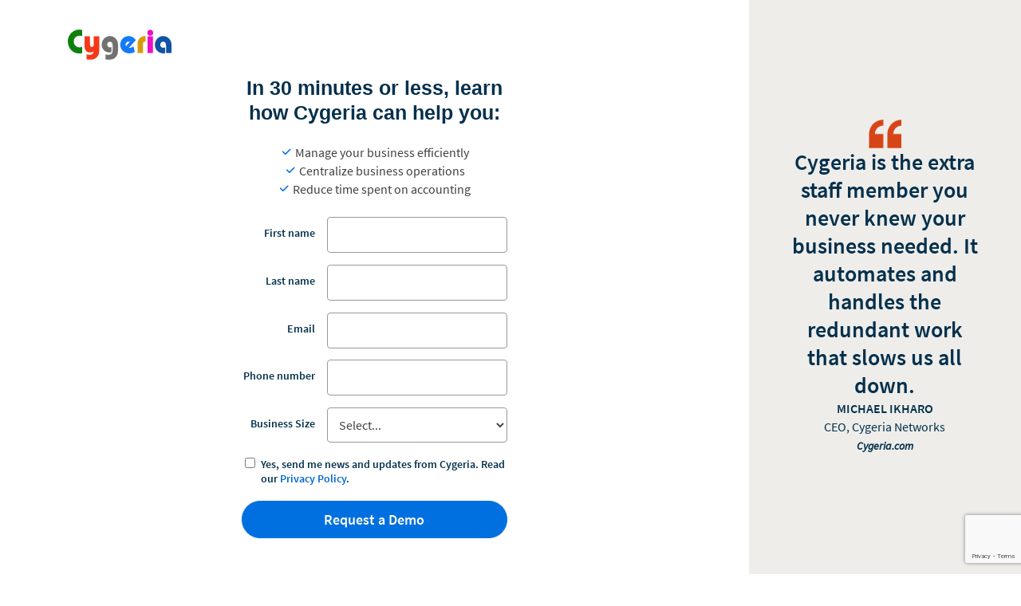

--- FILE ---
content_type: text/html; charset=utf-8
request_url: https://cygeria.com/request-a-demo.html
body_size: 2562
content:
<!DOCTYPE html>
<html class="font-loaded-source-sans-pro" lang="en-US">
<head>
  <title> Schedule a Demo | Cygeria</title>
  <meta http-equiv="Content-Type" content="text/html; charset=UTF-8">
  <meta name="viewport" content="width=device-width, initial-scale=1.0">
  <meta http-equiv="X-UA-Compatible" content="IE=edge,chrome=1">
  <meta name="robots" content="index, follow, max-image-preview:large, max-snippet:-1, max-video-preview:-1">
  <meta name="description" content="Manage and grow your business easily with Cygeria, the most trusted invoicing solution in the world. Get a free trial now.">
  <link rel="stylesheet" href="assets/css/style.css" type="text/css" media="all">
  <link rel="stylesheet" href="assets/css/page.css" type="text/css" media="all">
  <link rel="stylesheet" href="https://maxcdn.bootstrapcdn.com/font-awesome/4.4.0/css/font-awesome.min.css">
  <link rel="icon" href="assets/images/favicon.png">
  <link rel="apple-touch-icon" sizes="180x180" href="assets/icons/apple-touch-icon.png">
  <link rel="icon" type="image/png" sizes="32x32" href="assets/icons/favicon-32x32.png">
  <link rel="icon" type="image/png" sizes="16x16" href="assets/icons/favicon-16x16.png">
  <link rel="manifest" href="assets/icons/site.webmanifest">
  <style>
    html,body,main.i-main{height:100%}.i-main-container{display:flex;justify-content:center;align-items:center;width:100%;min-height:800px}.i-main-container .i-form-container{max-width:453px}.i-main-container .i-form-container .i-form--title{font-size:25px;margin-top:10px!important;margin-bottom:23px}.i-main-container .i-form-container .i-form--container{margin-bottom:23px}.i-main-container .i-form-container .i-form--container .i-form--subtitle{font-size:18px}@media (min-width: 900px){.i-main-container .i-form-container .i-form--container .i-form--subtitle{white-space:nowrap}}.i-main-container .i-form-container form.mktoForm .mktoFormRow{margin-bottom:.925rem}.i-main-container .i-form-container .i-bullet-list-container{display:flex;flex-direction:column;gap:5px}.i-main-container .i-form-container button.mktoButton{font-family:Source Sans Pro;font-size:18px!important; margin-left: auto; margin-right: auto; width: 100%; margin-top: calc(2*0.625rem);}.i-main-container .i-form-container section#section1{padding-bottom:0}@media (min-width: 900px){.i-main-container .i-form-container #page-masthead .l-masthead{padding-top:0}}.i-main-container .i-bottom-margin{margin-bottom:23px!important}.i-main-container .i-blue-check{color:#0070e0!important}.i-main-container form .mktoFormRow .mktoFieldDescriptor .mktoFieldWrap label#LblCASL_Most_Recent_Opt_in__c{display:block;width:auto!important;line-height:18px;padding:3px 0 0!important}.i-main-container form .mktoFormRow .mktoFieldDescriptor .mktoFieldWrap label#LblCASL_Most_Recent_Opt_in__c a{padding:0;white-space:nowrap}.i-form-container .o-form__wrap.l-form__wrap{box-shadow:none!important;padding-top:0}.i-sidebar{display:flex;align-items:center;background-color:#eeedea;max-width:100%;min-height:704px;padding:28px}.i-sidebar .i-side-quotation{display:flex;flex-direction:column;gap:30px;align-items:center;padding:0 20px;font-family:Source Sans Pro;color:#04304c;font-weight:600;text-align:center;font-style:normal}.i-sidebar .i-side-quotation .i-quotes-images{width:41px}.i-sidebar .i-side-quotation .i-quotation-container{font-size:28px;font-weight:600;line-height:125%;padding:0 5px}.i-sidebar .i-side-quotation .i-quotation-author{text-transform:uppercase}.i-sidebar .i-side-quotation .i-quotation-author-location{font-weight:400}.i-sidebar .i-side-quotation .i-quotation-author-container{display:flex;flex-direction:column;align-items:center}.i-sidebar .i-side-quotation .i-quotation-author-container .i-quotation-author-headshot{width:182px}.i-sidebar .i-side-quotation .i-quotation-author-container .i-quotation-author{margin-top:23px}@media (min-width: 768px){main.i-main{display:flex}main.i-main form .mktoFormRow .mktoFieldDescriptor .mktoFieldWrap{display:flex}main.i-main form .mktoFormRow .mktoFieldDescriptor .mktoFieldWrap label{width:155px!important;display:flex;align-items:center;justify-content:flex-end;font-size:14px;font-weight:600;padding-right:15px}main.i-main form .mktoFormRow .mktoFieldDescriptor .mktoFieldWrap label#LblPhone{display:flex;justify-content:flex-start} .i-sidebar{max-width:445px}}.i-logo{display:block;padding:18px 0 0 49px}#page-header {width:100%;position:absolute !important;}.has-masthead{width: 100%; top: 0; left: 0; background: #fff; background-color: transparent; box-shadow: 0 0px 0px rgba(0,0,0,.08) !important; -webkit-transform: none !important; transform: none !important;}
  </style>
  
  
</head>
<body class="page-template-default page page-id-7764 page-parent js-app-root is-na-blog page-header-style__simple">
  <header id="page-header">
    <div class="c-page-header l-page-header js-header-container has-masthead">
      <nav class="c-header-navigation l-header-navigation o-theme--white o-header-style__simple">
        <div class="mobile-nav-overlay js-mobile-nav-overlay"></div>
        <div class="l-container">
          <div class="grid-middle-noGutter" style="position: relative;">
            <div class="c-header-navigation__logo col-6">
              <a href="./">
                <div class="o-image l-image o-cygeria-logo l-cygeria-logo o-image__wide " style="max-width: 8.125rem;  ">
                  <div class="o-image__wrap l-image__wrap " style="padding-top:33.5877862595%;">
                    <picture>
                      <img title="Cygeria logo" alt="Cygeria&#x20;logo" width="130" height="44" src="assets/logo/cygeria.svg" />
                    </picture>
                  </div>
                </div>
              </a>
            </div>
            <div class="c-header-navigation__button l-header-navigation__button col-6">
            </div>
          </div>
        </nav>
      </div>
    </header>
    <main id="main" class="i-main">
      <div class="i-main-container">
        <div class="i-form-container">
          <div id="page-masthead" class="o-theme--white   ">
            <div class="c-masthead l-masthead js-masthead has-subtitle o-theme--white ">
              <div class="l-container">
                <div class="grid-center-middle-noGutter">
                  <div class="c-masthead__content l-masthead__content col-12_md-10 grid-noGutter-column i-bottom-margin">
                    <h1 class="c-masthead__title l-masthead__title col-12 i-form--title">In 30 minutes or less, learn how Cygeria can help you:</h1>
                    <div class="i-bullet-list-container">
                      <div> 
                        <span class="o-why-cygeria-checkmarks__icon icon-cygeria-new-ckeckmark i-blue-check"></span>
                        Manage your business efficiently
                      </div>
                      <div>
                        <span class="o-why-cygeria-checkmarks__icon icon-cygeria-new-ckeckmark i-blue-check"></span>
                        Centralize business operations
                      </div>
                      <div>
                        <span class="o-why-cygeria-checkmarks__icon icon-cygeria-new-ckeckmark i-blue-check"></span>
                        Reduce time spent on accounting
                      </div>
                    </div>
                  </div>
                </div>
              </div>
            </div>
          </div>
          <div id="page-content" class="l-page-content">
            <section id="section1" class="c-form l-form l-page-component l-page-component--band  o-theme--white">
              <div class="l-container">
                <div class="o-form--marketo l-form--marketo js-marketo-form ">
                  <div class="js-marketo-form-anchor"></div>
                  <div class="o-form__wrap l-form__wrap ">
                    
                    <div class="js-form-container is-hidden" style="display: block;">
                      <form id="demoformJS" action="https://app.cygeria.com/scriptrunner/processrequest" method="post" novalidate="novalidate" class="mktoForm mktoHasWidth mktoLayoutLeft  mktoNoCheckedSupport">
                        <div class="mktoFormRow" style="display: block;">
                          <div class="mktoFieldDescriptor">
                            <div class="mktoFieldWrap">
                              <label for="FirstName">First name</label>
                              <input id="FirstName" name="FirstName" maxlength="15" type="text" onkeyup="CheckFirstName()">
                            </div>
                          </div>
                        </div>
                        <div class="mktoFormRow" style="display: block;">
                          <div class="mktoFieldDescriptor">
                            <div class="mktoFieldWrap">
                              <label for="LastName">Last name</label>
                              <input id="LastName" name="LastName" maxlength="15" type="text" onkeyup="CheckLastName()">
                            </div>
                          </div>
                        </div>
                        <div class="mktoFormRow" style="display: block;">
                          <div class="mktoFieldDescriptor">
                            <div class="mktoFieldWrap">
                              <label for="Email">Email</label>
                              <input id="Email" value="" name="Email" maxlength="50" type="email" onblur="CheckEmail()">
                            </div>
                          </div>
                        </div>
                        <div class="mktoFormRow" style="display: block;">
                          <div class="mktoFieldDescriptor">
                            <div class="mktoFieldWrap">
                              <label for="Phone">Phone number</label>
                              <input id="Phone" name="Phone" maxlength="15" type="tel" onkeyup="CheckPhone()">
                            </div>
                          </div>
                        </div>
                        <div class="mktoFormRow" style="display: block;">
                          <div class="mktoFieldDescriptor">
                            <div class="mktoFieldWrap">
                              <label for="business_Size">Business Size</label>
                              <select id="business_Size" name="business_Size" onchange="CheckBusSize()">
                                <option value="" selected="selected">Select...</option>
                                <option value="2 to 4">1 to 4</option>
                                <option value="5 to 9">5 to 9</option>
                                <option value="10 to 19">10 to 19</option>
                                <option value="20 to 99">20 to 50</option>
                                <option value="100 to 500">50 to 100+</option>
                              </select>
                            </div>
                          </div>
                        </div>
                        <div class="mktoFormRow is-terms-conditions-row" style="display: block;">
                          <div class="mktoFieldDescriptor">
                            <div class="mktoFieldWrap">
                              <label for="CASL_Most_Recent_Opt_in__c" id="LblCASL_Most_Recent_Opt_in__c" data-for="CASL_Most_Recent_Opt_in__c">Yes, send me news and updates from Cygeria. Read our <a href="privacy.html" target="_blank">Privacy Policy</a>.</label>
                              <div>
                                <input name="CASL_Most_Recent_Opt_in__c" id="CASL_Most_Recent_Opt_in__c" type="checkbox" value="yes"  class="mktoField" required>
                              </div>
                            </div>
                          </div>
                        </div>
                        <div class="mktoButtonRow">
                          <span class="mktoButtonWrap mktoNative">
                            <button id="demo-button" class="g-recaptcha mktoButton" data-sitekey="6Lfz1YMlAAAAAD1_OHGP9GlboNpreoOoUDiaZILm" data-callback='onSubmit' data-action='submit'>Request a Demo</button>
                          </form>
                        </div>
                      </div>
                    </div>
                  </div>
                </section>
              </div>
            </div>
          </div>
          <div class="i-sidebar">
            <div class="i-side-quotation">
              <div class="i-quotes-images">
                <img src="assets/images/Quotation-Mark-Left-1.png">
              </div>
              <div class="i-quotation-container">Cygeria is the extra staff member you never knew your business needed. It automates and handles the redundant work that slows us all down.</div>
              <div>
                <div class="i-quotation-author">Michael Ikharo</div>
                <div class="i-quotation-author-location"> CEO, Cygeria Networks</div>
                <small><i>Cygeria.com</i></small>
              </div>
            </div>
          </div>
        </main>
        
        <script type="text/javascript">
          var vars = [], hash;
          var hashes = window.location.href.slice(window.location.href.indexOf('?') + 1).split('&');
          for(var i = 0; i < hashes.length; i++)
          {
              hash = hashes[i].split('=');
              vars.push(hash[0]);
              vars[hash[0]] = hash[1];
          }
          lead = decodeURIComponent(vars["lead"])
          if(lead.length>0 && lead != 'undefined'){
            document.getElementById('Email').value=lead;
            document.getElementById('FirstName').focus();
          }
        </script>
        <script src="https://ajax.googleapis.com/ajax/libs/jquery/3.3.1/jquery.min.js"></script>
        <script src="assets/js/partials.js"></script>
        <script src="https://www.google.com/recaptcha/api.js"></script>					
      </body>
      </html>

--- FILE ---
content_type: text/html; charset=utf-8
request_url: https://www.google.com/recaptcha/api2/anchor?ar=1&k=6Lfz1YMlAAAAAD1_OHGP9GlboNpreoOoUDiaZILm&co=aHR0cHM6Ly9jeWdlcmlhLmNvbTo0NDM.&hl=en&v=N67nZn4AqZkNcbeMu4prBgzg&size=invisible&sa=submit&anchor-ms=20000&execute-ms=30000&cb=54gg17h034dt
body_size: 48803
content:
<!DOCTYPE HTML><html dir="ltr" lang="en"><head><meta http-equiv="Content-Type" content="text/html; charset=UTF-8">
<meta http-equiv="X-UA-Compatible" content="IE=edge">
<title>reCAPTCHA</title>
<style type="text/css">
/* cyrillic-ext */
@font-face {
  font-family: 'Roboto';
  font-style: normal;
  font-weight: 400;
  font-stretch: 100%;
  src: url(//fonts.gstatic.com/s/roboto/v48/KFO7CnqEu92Fr1ME7kSn66aGLdTylUAMa3GUBHMdazTgWw.woff2) format('woff2');
  unicode-range: U+0460-052F, U+1C80-1C8A, U+20B4, U+2DE0-2DFF, U+A640-A69F, U+FE2E-FE2F;
}
/* cyrillic */
@font-face {
  font-family: 'Roboto';
  font-style: normal;
  font-weight: 400;
  font-stretch: 100%;
  src: url(//fonts.gstatic.com/s/roboto/v48/KFO7CnqEu92Fr1ME7kSn66aGLdTylUAMa3iUBHMdazTgWw.woff2) format('woff2');
  unicode-range: U+0301, U+0400-045F, U+0490-0491, U+04B0-04B1, U+2116;
}
/* greek-ext */
@font-face {
  font-family: 'Roboto';
  font-style: normal;
  font-weight: 400;
  font-stretch: 100%;
  src: url(//fonts.gstatic.com/s/roboto/v48/KFO7CnqEu92Fr1ME7kSn66aGLdTylUAMa3CUBHMdazTgWw.woff2) format('woff2');
  unicode-range: U+1F00-1FFF;
}
/* greek */
@font-face {
  font-family: 'Roboto';
  font-style: normal;
  font-weight: 400;
  font-stretch: 100%;
  src: url(//fonts.gstatic.com/s/roboto/v48/KFO7CnqEu92Fr1ME7kSn66aGLdTylUAMa3-UBHMdazTgWw.woff2) format('woff2');
  unicode-range: U+0370-0377, U+037A-037F, U+0384-038A, U+038C, U+038E-03A1, U+03A3-03FF;
}
/* math */
@font-face {
  font-family: 'Roboto';
  font-style: normal;
  font-weight: 400;
  font-stretch: 100%;
  src: url(//fonts.gstatic.com/s/roboto/v48/KFO7CnqEu92Fr1ME7kSn66aGLdTylUAMawCUBHMdazTgWw.woff2) format('woff2');
  unicode-range: U+0302-0303, U+0305, U+0307-0308, U+0310, U+0312, U+0315, U+031A, U+0326-0327, U+032C, U+032F-0330, U+0332-0333, U+0338, U+033A, U+0346, U+034D, U+0391-03A1, U+03A3-03A9, U+03B1-03C9, U+03D1, U+03D5-03D6, U+03F0-03F1, U+03F4-03F5, U+2016-2017, U+2034-2038, U+203C, U+2040, U+2043, U+2047, U+2050, U+2057, U+205F, U+2070-2071, U+2074-208E, U+2090-209C, U+20D0-20DC, U+20E1, U+20E5-20EF, U+2100-2112, U+2114-2115, U+2117-2121, U+2123-214F, U+2190, U+2192, U+2194-21AE, U+21B0-21E5, U+21F1-21F2, U+21F4-2211, U+2213-2214, U+2216-22FF, U+2308-230B, U+2310, U+2319, U+231C-2321, U+2336-237A, U+237C, U+2395, U+239B-23B7, U+23D0, U+23DC-23E1, U+2474-2475, U+25AF, U+25B3, U+25B7, U+25BD, U+25C1, U+25CA, U+25CC, U+25FB, U+266D-266F, U+27C0-27FF, U+2900-2AFF, U+2B0E-2B11, U+2B30-2B4C, U+2BFE, U+3030, U+FF5B, U+FF5D, U+1D400-1D7FF, U+1EE00-1EEFF;
}
/* symbols */
@font-face {
  font-family: 'Roboto';
  font-style: normal;
  font-weight: 400;
  font-stretch: 100%;
  src: url(//fonts.gstatic.com/s/roboto/v48/KFO7CnqEu92Fr1ME7kSn66aGLdTylUAMaxKUBHMdazTgWw.woff2) format('woff2');
  unicode-range: U+0001-000C, U+000E-001F, U+007F-009F, U+20DD-20E0, U+20E2-20E4, U+2150-218F, U+2190, U+2192, U+2194-2199, U+21AF, U+21E6-21F0, U+21F3, U+2218-2219, U+2299, U+22C4-22C6, U+2300-243F, U+2440-244A, U+2460-24FF, U+25A0-27BF, U+2800-28FF, U+2921-2922, U+2981, U+29BF, U+29EB, U+2B00-2BFF, U+4DC0-4DFF, U+FFF9-FFFB, U+10140-1018E, U+10190-1019C, U+101A0, U+101D0-101FD, U+102E0-102FB, U+10E60-10E7E, U+1D2C0-1D2D3, U+1D2E0-1D37F, U+1F000-1F0FF, U+1F100-1F1AD, U+1F1E6-1F1FF, U+1F30D-1F30F, U+1F315, U+1F31C, U+1F31E, U+1F320-1F32C, U+1F336, U+1F378, U+1F37D, U+1F382, U+1F393-1F39F, U+1F3A7-1F3A8, U+1F3AC-1F3AF, U+1F3C2, U+1F3C4-1F3C6, U+1F3CA-1F3CE, U+1F3D4-1F3E0, U+1F3ED, U+1F3F1-1F3F3, U+1F3F5-1F3F7, U+1F408, U+1F415, U+1F41F, U+1F426, U+1F43F, U+1F441-1F442, U+1F444, U+1F446-1F449, U+1F44C-1F44E, U+1F453, U+1F46A, U+1F47D, U+1F4A3, U+1F4B0, U+1F4B3, U+1F4B9, U+1F4BB, U+1F4BF, U+1F4C8-1F4CB, U+1F4D6, U+1F4DA, U+1F4DF, U+1F4E3-1F4E6, U+1F4EA-1F4ED, U+1F4F7, U+1F4F9-1F4FB, U+1F4FD-1F4FE, U+1F503, U+1F507-1F50B, U+1F50D, U+1F512-1F513, U+1F53E-1F54A, U+1F54F-1F5FA, U+1F610, U+1F650-1F67F, U+1F687, U+1F68D, U+1F691, U+1F694, U+1F698, U+1F6AD, U+1F6B2, U+1F6B9-1F6BA, U+1F6BC, U+1F6C6-1F6CF, U+1F6D3-1F6D7, U+1F6E0-1F6EA, U+1F6F0-1F6F3, U+1F6F7-1F6FC, U+1F700-1F7FF, U+1F800-1F80B, U+1F810-1F847, U+1F850-1F859, U+1F860-1F887, U+1F890-1F8AD, U+1F8B0-1F8BB, U+1F8C0-1F8C1, U+1F900-1F90B, U+1F93B, U+1F946, U+1F984, U+1F996, U+1F9E9, U+1FA00-1FA6F, U+1FA70-1FA7C, U+1FA80-1FA89, U+1FA8F-1FAC6, U+1FACE-1FADC, U+1FADF-1FAE9, U+1FAF0-1FAF8, U+1FB00-1FBFF;
}
/* vietnamese */
@font-face {
  font-family: 'Roboto';
  font-style: normal;
  font-weight: 400;
  font-stretch: 100%;
  src: url(//fonts.gstatic.com/s/roboto/v48/KFO7CnqEu92Fr1ME7kSn66aGLdTylUAMa3OUBHMdazTgWw.woff2) format('woff2');
  unicode-range: U+0102-0103, U+0110-0111, U+0128-0129, U+0168-0169, U+01A0-01A1, U+01AF-01B0, U+0300-0301, U+0303-0304, U+0308-0309, U+0323, U+0329, U+1EA0-1EF9, U+20AB;
}
/* latin-ext */
@font-face {
  font-family: 'Roboto';
  font-style: normal;
  font-weight: 400;
  font-stretch: 100%;
  src: url(//fonts.gstatic.com/s/roboto/v48/KFO7CnqEu92Fr1ME7kSn66aGLdTylUAMa3KUBHMdazTgWw.woff2) format('woff2');
  unicode-range: U+0100-02BA, U+02BD-02C5, U+02C7-02CC, U+02CE-02D7, U+02DD-02FF, U+0304, U+0308, U+0329, U+1D00-1DBF, U+1E00-1E9F, U+1EF2-1EFF, U+2020, U+20A0-20AB, U+20AD-20C0, U+2113, U+2C60-2C7F, U+A720-A7FF;
}
/* latin */
@font-face {
  font-family: 'Roboto';
  font-style: normal;
  font-weight: 400;
  font-stretch: 100%;
  src: url(//fonts.gstatic.com/s/roboto/v48/KFO7CnqEu92Fr1ME7kSn66aGLdTylUAMa3yUBHMdazQ.woff2) format('woff2');
  unicode-range: U+0000-00FF, U+0131, U+0152-0153, U+02BB-02BC, U+02C6, U+02DA, U+02DC, U+0304, U+0308, U+0329, U+2000-206F, U+20AC, U+2122, U+2191, U+2193, U+2212, U+2215, U+FEFF, U+FFFD;
}
/* cyrillic-ext */
@font-face {
  font-family: 'Roboto';
  font-style: normal;
  font-weight: 500;
  font-stretch: 100%;
  src: url(//fonts.gstatic.com/s/roboto/v48/KFO7CnqEu92Fr1ME7kSn66aGLdTylUAMa3GUBHMdazTgWw.woff2) format('woff2');
  unicode-range: U+0460-052F, U+1C80-1C8A, U+20B4, U+2DE0-2DFF, U+A640-A69F, U+FE2E-FE2F;
}
/* cyrillic */
@font-face {
  font-family: 'Roboto';
  font-style: normal;
  font-weight: 500;
  font-stretch: 100%;
  src: url(//fonts.gstatic.com/s/roboto/v48/KFO7CnqEu92Fr1ME7kSn66aGLdTylUAMa3iUBHMdazTgWw.woff2) format('woff2');
  unicode-range: U+0301, U+0400-045F, U+0490-0491, U+04B0-04B1, U+2116;
}
/* greek-ext */
@font-face {
  font-family: 'Roboto';
  font-style: normal;
  font-weight: 500;
  font-stretch: 100%;
  src: url(//fonts.gstatic.com/s/roboto/v48/KFO7CnqEu92Fr1ME7kSn66aGLdTylUAMa3CUBHMdazTgWw.woff2) format('woff2');
  unicode-range: U+1F00-1FFF;
}
/* greek */
@font-face {
  font-family: 'Roboto';
  font-style: normal;
  font-weight: 500;
  font-stretch: 100%;
  src: url(//fonts.gstatic.com/s/roboto/v48/KFO7CnqEu92Fr1ME7kSn66aGLdTylUAMa3-UBHMdazTgWw.woff2) format('woff2');
  unicode-range: U+0370-0377, U+037A-037F, U+0384-038A, U+038C, U+038E-03A1, U+03A3-03FF;
}
/* math */
@font-face {
  font-family: 'Roboto';
  font-style: normal;
  font-weight: 500;
  font-stretch: 100%;
  src: url(//fonts.gstatic.com/s/roboto/v48/KFO7CnqEu92Fr1ME7kSn66aGLdTylUAMawCUBHMdazTgWw.woff2) format('woff2');
  unicode-range: U+0302-0303, U+0305, U+0307-0308, U+0310, U+0312, U+0315, U+031A, U+0326-0327, U+032C, U+032F-0330, U+0332-0333, U+0338, U+033A, U+0346, U+034D, U+0391-03A1, U+03A3-03A9, U+03B1-03C9, U+03D1, U+03D5-03D6, U+03F0-03F1, U+03F4-03F5, U+2016-2017, U+2034-2038, U+203C, U+2040, U+2043, U+2047, U+2050, U+2057, U+205F, U+2070-2071, U+2074-208E, U+2090-209C, U+20D0-20DC, U+20E1, U+20E5-20EF, U+2100-2112, U+2114-2115, U+2117-2121, U+2123-214F, U+2190, U+2192, U+2194-21AE, U+21B0-21E5, U+21F1-21F2, U+21F4-2211, U+2213-2214, U+2216-22FF, U+2308-230B, U+2310, U+2319, U+231C-2321, U+2336-237A, U+237C, U+2395, U+239B-23B7, U+23D0, U+23DC-23E1, U+2474-2475, U+25AF, U+25B3, U+25B7, U+25BD, U+25C1, U+25CA, U+25CC, U+25FB, U+266D-266F, U+27C0-27FF, U+2900-2AFF, U+2B0E-2B11, U+2B30-2B4C, U+2BFE, U+3030, U+FF5B, U+FF5D, U+1D400-1D7FF, U+1EE00-1EEFF;
}
/* symbols */
@font-face {
  font-family: 'Roboto';
  font-style: normal;
  font-weight: 500;
  font-stretch: 100%;
  src: url(//fonts.gstatic.com/s/roboto/v48/KFO7CnqEu92Fr1ME7kSn66aGLdTylUAMaxKUBHMdazTgWw.woff2) format('woff2');
  unicode-range: U+0001-000C, U+000E-001F, U+007F-009F, U+20DD-20E0, U+20E2-20E4, U+2150-218F, U+2190, U+2192, U+2194-2199, U+21AF, U+21E6-21F0, U+21F3, U+2218-2219, U+2299, U+22C4-22C6, U+2300-243F, U+2440-244A, U+2460-24FF, U+25A0-27BF, U+2800-28FF, U+2921-2922, U+2981, U+29BF, U+29EB, U+2B00-2BFF, U+4DC0-4DFF, U+FFF9-FFFB, U+10140-1018E, U+10190-1019C, U+101A0, U+101D0-101FD, U+102E0-102FB, U+10E60-10E7E, U+1D2C0-1D2D3, U+1D2E0-1D37F, U+1F000-1F0FF, U+1F100-1F1AD, U+1F1E6-1F1FF, U+1F30D-1F30F, U+1F315, U+1F31C, U+1F31E, U+1F320-1F32C, U+1F336, U+1F378, U+1F37D, U+1F382, U+1F393-1F39F, U+1F3A7-1F3A8, U+1F3AC-1F3AF, U+1F3C2, U+1F3C4-1F3C6, U+1F3CA-1F3CE, U+1F3D4-1F3E0, U+1F3ED, U+1F3F1-1F3F3, U+1F3F5-1F3F7, U+1F408, U+1F415, U+1F41F, U+1F426, U+1F43F, U+1F441-1F442, U+1F444, U+1F446-1F449, U+1F44C-1F44E, U+1F453, U+1F46A, U+1F47D, U+1F4A3, U+1F4B0, U+1F4B3, U+1F4B9, U+1F4BB, U+1F4BF, U+1F4C8-1F4CB, U+1F4D6, U+1F4DA, U+1F4DF, U+1F4E3-1F4E6, U+1F4EA-1F4ED, U+1F4F7, U+1F4F9-1F4FB, U+1F4FD-1F4FE, U+1F503, U+1F507-1F50B, U+1F50D, U+1F512-1F513, U+1F53E-1F54A, U+1F54F-1F5FA, U+1F610, U+1F650-1F67F, U+1F687, U+1F68D, U+1F691, U+1F694, U+1F698, U+1F6AD, U+1F6B2, U+1F6B9-1F6BA, U+1F6BC, U+1F6C6-1F6CF, U+1F6D3-1F6D7, U+1F6E0-1F6EA, U+1F6F0-1F6F3, U+1F6F7-1F6FC, U+1F700-1F7FF, U+1F800-1F80B, U+1F810-1F847, U+1F850-1F859, U+1F860-1F887, U+1F890-1F8AD, U+1F8B0-1F8BB, U+1F8C0-1F8C1, U+1F900-1F90B, U+1F93B, U+1F946, U+1F984, U+1F996, U+1F9E9, U+1FA00-1FA6F, U+1FA70-1FA7C, U+1FA80-1FA89, U+1FA8F-1FAC6, U+1FACE-1FADC, U+1FADF-1FAE9, U+1FAF0-1FAF8, U+1FB00-1FBFF;
}
/* vietnamese */
@font-face {
  font-family: 'Roboto';
  font-style: normal;
  font-weight: 500;
  font-stretch: 100%;
  src: url(//fonts.gstatic.com/s/roboto/v48/KFO7CnqEu92Fr1ME7kSn66aGLdTylUAMa3OUBHMdazTgWw.woff2) format('woff2');
  unicode-range: U+0102-0103, U+0110-0111, U+0128-0129, U+0168-0169, U+01A0-01A1, U+01AF-01B0, U+0300-0301, U+0303-0304, U+0308-0309, U+0323, U+0329, U+1EA0-1EF9, U+20AB;
}
/* latin-ext */
@font-face {
  font-family: 'Roboto';
  font-style: normal;
  font-weight: 500;
  font-stretch: 100%;
  src: url(//fonts.gstatic.com/s/roboto/v48/KFO7CnqEu92Fr1ME7kSn66aGLdTylUAMa3KUBHMdazTgWw.woff2) format('woff2');
  unicode-range: U+0100-02BA, U+02BD-02C5, U+02C7-02CC, U+02CE-02D7, U+02DD-02FF, U+0304, U+0308, U+0329, U+1D00-1DBF, U+1E00-1E9F, U+1EF2-1EFF, U+2020, U+20A0-20AB, U+20AD-20C0, U+2113, U+2C60-2C7F, U+A720-A7FF;
}
/* latin */
@font-face {
  font-family: 'Roboto';
  font-style: normal;
  font-weight: 500;
  font-stretch: 100%;
  src: url(//fonts.gstatic.com/s/roboto/v48/KFO7CnqEu92Fr1ME7kSn66aGLdTylUAMa3yUBHMdazQ.woff2) format('woff2');
  unicode-range: U+0000-00FF, U+0131, U+0152-0153, U+02BB-02BC, U+02C6, U+02DA, U+02DC, U+0304, U+0308, U+0329, U+2000-206F, U+20AC, U+2122, U+2191, U+2193, U+2212, U+2215, U+FEFF, U+FFFD;
}
/* cyrillic-ext */
@font-face {
  font-family: 'Roboto';
  font-style: normal;
  font-weight: 900;
  font-stretch: 100%;
  src: url(//fonts.gstatic.com/s/roboto/v48/KFO7CnqEu92Fr1ME7kSn66aGLdTylUAMa3GUBHMdazTgWw.woff2) format('woff2');
  unicode-range: U+0460-052F, U+1C80-1C8A, U+20B4, U+2DE0-2DFF, U+A640-A69F, U+FE2E-FE2F;
}
/* cyrillic */
@font-face {
  font-family: 'Roboto';
  font-style: normal;
  font-weight: 900;
  font-stretch: 100%;
  src: url(//fonts.gstatic.com/s/roboto/v48/KFO7CnqEu92Fr1ME7kSn66aGLdTylUAMa3iUBHMdazTgWw.woff2) format('woff2');
  unicode-range: U+0301, U+0400-045F, U+0490-0491, U+04B0-04B1, U+2116;
}
/* greek-ext */
@font-face {
  font-family: 'Roboto';
  font-style: normal;
  font-weight: 900;
  font-stretch: 100%;
  src: url(//fonts.gstatic.com/s/roboto/v48/KFO7CnqEu92Fr1ME7kSn66aGLdTylUAMa3CUBHMdazTgWw.woff2) format('woff2');
  unicode-range: U+1F00-1FFF;
}
/* greek */
@font-face {
  font-family: 'Roboto';
  font-style: normal;
  font-weight: 900;
  font-stretch: 100%;
  src: url(//fonts.gstatic.com/s/roboto/v48/KFO7CnqEu92Fr1ME7kSn66aGLdTylUAMa3-UBHMdazTgWw.woff2) format('woff2');
  unicode-range: U+0370-0377, U+037A-037F, U+0384-038A, U+038C, U+038E-03A1, U+03A3-03FF;
}
/* math */
@font-face {
  font-family: 'Roboto';
  font-style: normal;
  font-weight: 900;
  font-stretch: 100%;
  src: url(//fonts.gstatic.com/s/roboto/v48/KFO7CnqEu92Fr1ME7kSn66aGLdTylUAMawCUBHMdazTgWw.woff2) format('woff2');
  unicode-range: U+0302-0303, U+0305, U+0307-0308, U+0310, U+0312, U+0315, U+031A, U+0326-0327, U+032C, U+032F-0330, U+0332-0333, U+0338, U+033A, U+0346, U+034D, U+0391-03A1, U+03A3-03A9, U+03B1-03C9, U+03D1, U+03D5-03D6, U+03F0-03F1, U+03F4-03F5, U+2016-2017, U+2034-2038, U+203C, U+2040, U+2043, U+2047, U+2050, U+2057, U+205F, U+2070-2071, U+2074-208E, U+2090-209C, U+20D0-20DC, U+20E1, U+20E5-20EF, U+2100-2112, U+2114-2115, U+2117-2121, U+2123-214F, U+2190, U+2192, U+2194-21AE, U+21B0-21E5, U+21F1-21F2, U+21F4-2211, U+2213-2214, U+2216-22FF, U+2308-230B, U+2310, U+2319, U+231C-2321, U+2336-237A, U+237C, U+2395, U+239B-23B7, U+23D0, U+23DC-23E1, U+2474-2475, U+25AF, U+25B3, U+25B7, U+25BD, U+25C1, U+25CA, U+25CC, U+25FB, U+266D-266F, U+27C0-27FF, U+2900-2AFF, U+2B0E-2B11, U+2B30-2B4C, U+2BFE, U+3030, U+FF5B, U+FF5D, U+1D400-1D7FF, U+1EE00-1EEFF;
}
/* symbols */
@font-face {
  font-family: 'Roboto';
  font-style: normal;
  font-weight: 900;
  font-stretch: 100%;
  src: url(//fonts.gstatic.com/s/roboto/v48/KFO7CnqEu92Fr1ME7kSn66aGLdTylUAMaxKUBHMdazTgWw.woff2) format('woff2');
  unicode-range: U+0001-000C, U+000E-001F, U+007F-009F, U+20DD-20E0, U+20E2-20E4, U+2150-218F, U+2190, U+2192, U+2194-2199, U+21AF, U+21E6-21F0, U+21F3, U+2218-2219, U+2299, U+22C4-22C6, U+2300-243F, U+2440-244A, U+2460-24FF, U+25A0-27BF, U+2800-28FF, U+2921-2922, U+2981, U+29BF, U+29EB, U+2B00-2BFF, U+4DC0-4DFF, U+FFF9-FFFB, U+10140-1018E, U+10190-1019C, U+101A0, U+101D0-101FD, U+102E0-102FB, U+10E60-10E7E, U+1D2C0-1D2D3, U+1D2E0-1D37F, U+1F000-1F0FF, U+1F100-1F1AD, U+1F1E6-1F1FF, U+1F30D-1F30F, U+1F315, U+1F31C, U+1F31E, U+1F320-1F32C, U+1F336, U+1F378, U+1F37D, U+1F382, U+1F393-1F39F, U+1F3A7-1F3A8, U+1F3AC-1F3AF, U+1F3C2, U+1F3C4-1F3C6, U+1F3CA-1F3CE, U+1F3D4-1F3E0, U+1F3ED, U+1F3F1-1F3F3, U+1F3F5-1F3F7, U+1F408, U+1F415, U+1F41F, U+1F426, U+1F43F, U+1F441-1F442, U+1F444, U+1F446-1F449, U+1F44C-1F44E, U+1F453, U+1F46A, U+1F47D, U+1F4A3, U+1F4B0, U+1F4B3, U+1F4B9, U+1F4BB, U+1F4BF, U+1F4C8-1F4CB, U+1F4D6, U+1F4DA, U+1F4DF, U+1F4E3-1F4E6, U+1F4EA-1F4ED, U+1F4F7, U+1F4F9-1F4FB, U+1F4FD-1F4FE, U+1F503, U+1F507-1F50B, U+1F50D, U+1F512-1F513, U+1F53E-1F54A, U+1F54F-1F5FA, U+1F610, U+1F650-1F67F, U+1F687, U+1F68D, U+1F691, U+1F694, U+1F698, U+1F6AD, U+1F6B2, U+1F6B9-1F6BA, U+1F6BC, U+1F6C6-1F6CF, U+1F6D3-1F6D7, U+1F6E0-1F6EA, U+1F6F0-1F6F3, U+1F6F7-1F6FC, U+1F700-1F7FF, U+1F800-1F80B, U+1F810-1F847, U+1F850-1F859, U+1F860-1F887, U+1F890-1F8AD, U+1F8B0-1F8BB, U+1F8C0-1F8C1, U+1F900-1F90B, U+1F93B, U+1F946, U+1F984, U+1F996, U+1F9E9, U+1FA00-1FA6F, U+1FA70-1FA7C, U+1FA80-1FA89, U+1FA8F-1FAC6, U+1FACE-1FADC, U+1FADF-1FAE9, U+1FAF0-1FAF8, U+1FB00-1FBFF;
}
/* vietnamese */
@font-face {
  font-family: 'Roboto';
  font-style: normal;
  font-weight: 900;
  font-stretch: 100%;
  src: url(//fonts.gstatic.com/s/roboto/v48/KFO7CnqEu92Fr1ME7kSn66aGLdTylUAMa3OUBHMdazTgWw.woff2) format('woff2');
  unicode-range: U+0102-0103, U+0110-0111, U+0128-0129, U+0168-0169, U+01A0-01A1, U+01AF-01B0, U+0300-0301, U+0303-0304, U+0308-0309, U+0323, U+0329, U+1EA0-1EF9, U+20AB;
}
/* latin-ext */
@font-face {
  font-family: 'Roboto';
  font-style: normal;
  font-weight: 900;
  font-stretch: 100%;
  src: url(//fonts.gstatic.com/s/roboto/v48/KFO7CnqEu92Fr1ME7kSn66aGLdTylUAMa3KUBHMdazTgWw.woff2) format('woff2');
  unicode-range: U+0100-02BA, U+02BD-02C5, U+02C7-02CC, U+02CE-02D7, U+02DD-02FF, U+0304, U+0308, U+0329, U+1D00-1DBF, U+1E00-1E9F, U+1EF2-1EFF, U+2020, U+20A0-20AB, U+20AD-20C0, U+2113, U+2C60-2C7F, U+A720-A7FF;
}
/* latin */
@font-face {
  font-family: 'Roboto';
  font-style: normal;
  font-weight: 900;
  font-stretch: 100%;
  src: url(//fonts.gstatic.com/s/roboto/v48/KFO7CnqEu92Fr1ME7kSn66aGLdTylUAMa3yUBHMdazQ.woff2) format('woff2');
  unicode-range: U+0000-00FF, U+0131, U+0152-0153, U+02BB-02BC, U+02C6, U+02DA, U+02DC, U+0304, U+0308, U+0329, U+2000-206F, U+20AC, U+2122, U+2191, U+2193, U+2212, U+2215, U+FEFF, U+FFFD;
}

</style>
<link rel="stylesheet" type="text/css" href="https://www.gstatic.com/recaptcha/releases/N67nZn4AqZkNcbeMu4prBgzg/styles__ltr.css">
<script nonce="rKZooL8_OhYNxo6aChRCYQ" type="text/javascript">window['__recaptcha_api'] = 'https://www.google.com/recaptcha/api2/';</script>
<script type="text/javascript" src="https://www.gstatic.com/recaptcha/releases/N67nZn4AqZkNcbeMu4prBgzg/recaptcha__en.js" nonce="rKZooL8_OhYNxo6aChRCYQ">
      
    </script></head>
<body><div id="rc-anchor-alert" class="rc-anchor-alert"></div>
<input type="hidden" id="recaptcha-token" value="[base64]">
<script type="text/javascript" nonce="rKZooL8_OhYNxo6aChRCYQ">
      recaptcha.anchor.Main.init("[\x22ainput\x22,[\x22bgdata\x22,\x22\x22,\[base64]/[base64]/[base64]/ZyhXLGgpOnEoW04sMjEsbF0sVywwKSxoKSxmYWxzZSxmYWxzZSl9Y2F0Y2goayl7RygzNTgsVyk/[base64]/[base64]/[base64]/[base64]/[base64]/[base64]/[base64]/bmV3IEJbT10oRFswXSk6dz09Mj9uZXcgQltPXShEWzBdLERbMV0pOnc9PTM/bmV3IEJbT10oRFswXSxEWzFdLERbMl0pOnc9PTQ/[base64]/[base64]/[base64]/[base64]/[base64]\\u003d\x22,\[base64]\x22,\[base64]/Dk1DDgcOCw5HDocOFwrFeM8OHLgx3eF8wHBnCnmbClzHCmWLDr2AKP8KoAMKRwpnCvwPDrUPDo8KDSiPDosK1LcOIwq7DmsKwXsONDcKmw7AxIUkgw6PDinfChsKBw6DCnz/CkmbDhR5Gw7HCu8ONwo4JdMKyw7nCrTvDicOtLgjDi8OrwqQsei1BHcKXPVNuw71/fMOywoLCosKAIcK7w7zDkMKZwozCtgxgwrN5woYPw7zCnsOkTE/[base64]/DW1JSzbCt8KLRcOPbsK4w7DDrMOIwrVBUsOMdcKWw7nDlMOVwoDCpyQNMcKCPgsUG8KLw6sWVcKdSMKPw5XCicKgRxp3KGbDg8OvZcKWNmMtW0LDoMOuGUNHIGsrwoNyw4M7P8OOwopOw6XDsSlZenzCusKfw7E/wrU9DhcUw4TDhsKNGMKCfiXCtsOhw6zCmcKiw6/[base64]/ScOIIm1gw69gdsOlw6tZw53CvlLCjMKzD8KjwpPCtV7DlknCjMKkZFxlwrIsQyTDqg/DiATCqcKGJQJWwrbDv2PCvcOpw4nCgMOGc34Pe8O7wr/CqRnDgsKmBVxew5sswrrDiHLDtBw/TsORw5HCnsOXCFvDs8K3agzDgcOVZR3CoMOpaXXCh3YoPcK9a8OtwqfCoMK6w4HCjFnDkcKtwpJRWcKjwqwrwp/[base64]/dcK0w47DncO/ScKXw7phw74uwovDlx9iw4R0LBNxYCxWP8OGVMOxwrFwwoXDh8KrwoB7S8K8woZnK8Owwo4BFydGwpRYw7jCh8OZBsKdwpLDmcOJwr3CjcOlTxwiBxPDkjBQOcKOwpfDkG/ClC/[base64]/HQM5C8OtfmRjPmQZw4hew6jDlhXDh3fDm8ObCALDmhXClsOcJcKiwpXCsMOSw64LwrbCvFfCsD8cSWY8w4bDih/ClsOVw5fCscKRL8Obw5ErEClnwrAuHmVaKx1QE8OeNR3Cv8K1WRUewqRNw4zDmcKfaMOhdWfCo2hXw6krcXbCil9AUMKPwofCk3HDj2Amf8OfV1VTwpHDoUo6w7UMT8KKwp7CicOBHsO9w6/DhA/DpXN2w59HwqrDicO7wq1sPMKCw7bDgcOUwpEUGMO2X8OXKALCtiPDsMOfw7YzS8ORNcK4w6syM8KVw5PCiwRww6/DiwLDggsAN39UwogIf8Kyw6bDqgnDvMKOwrPDujUsB8KEQ8KTUlrCpDvCojw/[base64]/Cj8K4RHHDhsKWwqrDvCwDE8KYcEs8PMOUMQPCjcO/W8K5ZcKzMnHCujXCtMO6UngGZTJYwq06Yg1ow6XCkBLDpDzDhxXDgw5uF8OEBnc6wp4swo/Dv8KTw6nDj8KrRRJxw6rDogJVw5JYWmQFdCTCmzbCrFLCicO1woQ+w6PDucOTw4pAGBwnWsO/[base64]/IxHCi8Ohw55rwqYEAzDDlALDrcK0wqrCgMOdwqbDrsK/wobCgEzDphcsCHjCkgJqwpTDiMOOKEk+FSpbw4bCr8KDw78sRMOqacOrF2w0wqfDsMOfwrzCtcO8SgzCpcO1w5oxw7LDsAAWB8OHwrtCXwrDqsOzE8O6YmbChWccFEJOO8O5YsKGwoIrC8OUwrLCoiR6w4rCisKLw6HDusKuw6/CqsKXQsKnWsOlw4R2WcKTw6l5McOew7fCjMKEYsOZwo8wPsKewo48wr/[base64]/CoMObRXPCojJAwrnDv8K6fVvDg8OLwqAxwrFDEsKfJMKBVV7CqljChDMnw7F+RCrCgMKbw5TDgsOmw4TCicKDw5oGwq9nw53CgcK0wofCssOvwrQAw6DCsQ3CrEN8w6/DlMKjwqzDhsO1wofDm8KyDEjDiMK2d24HKcKtNsKDPgnCnMKnw5xtw7PCocOkwr/[base64]/MMOoPsKLw5EMw7NMw6HClwjDscKcTcKgw4PCqMOcw6NGT27CsSfCl8O9wqLDswUTZjt1wqtvEMK/[base64]/DsER4wrkzwrrChS/Dn8Kaw68mBFIQAMKcw5bCv8O1w6jDj8Orw4HCuWc9WcOqw7ldw5LDrsKxCmZ9wr/Dj38iZcOpw7vCuMODAcKmwoUbEMO5VsKCQW9sw6oHM8Oxw5vDgT/CpMOVHmQNbyQiw7HCkzBQwqzDtgVZXMK8wo5tRsOTwprDlnzDvcOkwoPCqHxmGCjDhsKaH0zDk2R7fz/DjsOawoHDnMONwoPCgTXDmMK4Ix/[base64]/w53DiMKxGcKHwrzChwrCisKlYU3DscORwpAxOgjCgcKeDMO2XMKAw63CgcO8awnCvw3Co8Oaw454wp9pw4wneB4JfxIpwofDiwbDhQR8fSdPw4xzZA8nGcK9OWZPw7spEDlbwoMHTsK0UsKqfx/DiE3DmMKvw4PDsmDCmcOvYA9zIjrCicO9w6vCscK/B8OJfMKPw4jCj23DnMK2OljCnsK8CcOZwrTDvMOwHwrDgXfCoFvDusOnAsKpVsOoc8OSwqUTKMOowqfCuMORVR/[base64]/[base64]/aFPDi1siN0gKw4/Dh8O8fcO6acOFw6IIw6tHw63CvMKZwoXCi8KSbSTCtlfDlQlddx7ClsONwrRobmkJw5XCvmYCwqLCicKjc8OewoIxw5BtwpIOwoR1wqbDtknCsH3DsRfCpC7CrhYzEcOvDcKrXm/DrD/[base64]/[base64]/DpkjCvzLCiMObw7TDjhnDjX/DvMOaw4Adwqsfw4JqJsOJw47DjD9XBsKfwpE5LsORGsOyMcK/[base64]/Djgkpw5FQw6hREMKYworCuQzDu8OXEMKHNCdHEsKPRQjCnMOLMSRGLsKTAMKcw5FawrPCjBp+PsOkwq4QcCDCs8KDw57Do8OnwrI6wrXDgmcURsOqw6NqVWHDhMKMGMOWwrvCqcOGP8OPc8Kzw7JRTURowp/DtDxVUcOBwobCmBk2RsOrwrx2woYsABIowqJqBTkLwoNswowhdjYpwpPDhMOQwo4awqpFEgfDpsOxESfDtcOQJMOywp7DvgpSRMO7w7UcwodQw5s3wogVDxbDiwfDi8KqeMONw4MeKsK1wq/[base64]/CqWI0woPDrsKLwoQtEMKQwpw8cjjDrQtTPH5SwovChMKDZ38fw7nDsMK4wrvCpMOjC8KRw5bDusOuw5M5w47Co8OqwoMawpHCs8Krw5/[base64]/[base64]/[base64]/DvRjDiApewoPDqDfCncKdwqwcfcOLw61QwoUtwr3DosOPwrDDkMK5FcOEHzINNcKhIkoFQMKewqHDuG/Ct8OzwobDicKdBzTCrSMxX8OgbSjCl8O6OMO6QGDCscOvW8OYWMKlwrzDpR0Aw6MswpfDusOywop9WwrDmsKvw5MpGzV5w5l2GMOLPQzDqMOKTF1Sw77CoVEyGcODZ0vDr8O9w6PCrCrDr2TCr8Ojw77CjlYrTsK3WE7CtW3DuMKIw7BpwpHDiMObwrUVOH/Dmjoww7EAUMOfXGtXfcOvwqYFQ8OgwpfDhMOiCWjCosKZw4nChhjDqMKqworDqsKIwo9pwq8nalcUw5rCpQ9DfcK+w7rCj8KQR8O5w5LDo8Kqwo9qTWN5VMKLasKewqQ/KcKSG8OsBsOvw7/CrlTCgm7DhcKswrXDnMKuw757RMOcw5PDj38kLyzCowgXw6Rzwqkowp/DiH7Cu8OBw5/DkndPwrjCicO6JGXCu8OXw5FGwpLCgihqw7s2wo9Fw5pqw5PChMOUWsOowoQWwrxAX8KWOMOBSgHCmn3DjMOeYsK9bsKdwrp/w5NDPsOLw7d+wpR4wpYfE8KbwrXCmsOaXXIPw4FNwpLDpsOwFcOtw5PCq8KAwpdqwqnDqcKow4zDqsKvJlNAw7ZCw7YYXE17w6NdF8OqPMOTw5kiwpdDwqjCv8K2wro+AMKPwqfDtMK3LlzDv8KddDNCw7x/[base64]/CqF/DmMOdF8K/dnAyXMO7w6DChV/Ch8OZacOQwqDDp1TDsA9/CcKWGTPCkMKQwpZNwrTDnFDClUhEw6Ekdm7DrsOAGMO1w6/CmQlIE3ZIZ8KjJcKtEgnDrsOkAcKzwpdJRcKfw41ZaMOTw50tXmPCvsOzw43ClMK8w4kCUVhvwqHDgw08W3vDpCU0wqwowqbDiHUnwo8EB3ppw70iw4nDkMOlw6DDkzdVwpE8EcKvw7oiRcK/wr3CpMOyQsKjw6Mfd1oUwrDDu8OnbzXDrMKtw5hOw6TDklpLwplFd8KTwp3CusKrBMKXFCnCuhhiX1jCgsKOJ1/[base64]/Dm13CkMK4acKaU8KLw7sGwoTCjBI9EDJqwrpuwrhdfXBuXUYlw7oUw7tUw4jDlUJUIH7Cm8Kyw6Jfw5BBw4PCkMK+w6HDm8KSUcOxdThpw6ZwwoUww5kmwoMDwpjDnybDoVzClcODwrdCNhEjwq/DqsKHLcOHXy5kwqhDFV4QRcOxPDwZSsKJKMO6w4XCisKCckHDlsKVZR4bDVlkw7LDhhTDhVnDv3I/[base64]/CiSbDsEZBwqI/w70uMxg0KDTDgy7Cm8OrEMOafQbDisKAw61DBDhbw5/Cv8OSeT7DjkRbw6TDt8OFwp3CkMK/GsKoIlQkXldzw48EwqBbwpNvwrbCt0jDm3nDqxBVw6PDt1Yqw6praHRzw5PCkHTDlMOBDXR9DUrCi0/[base64]/Do0LCpsO9wqXCn2VjZMKeCsKawq5EEMK6wqcdSMONwqTCuwVPQy0nJWrDthJHw5M1T2c6ZTIBw5UowpXDqT5vOMOITxjDlAbCo1/DscOSVsK/[base64]/CujfCqE7Dv2E7w6AAN8KPV10Ew4LDkxJAV1zCsFxvwqPDsknCkcKuwqTChhsVw63Cj10Ow5zCl8KzwqfDtMKsaU7CoMOyaycvwrp3wrQDw7nDo3rCnhnDm0d2UcKKw7wtScOQwqAQdwXCm8OqKFlwFMKlwo/DlAvChHQaUTUow5PCrsO4ScO4w65QwpJgw4ENw5hIUMKqwrfDvcKtLDzCscK/[base64]/DssK3w4TDj0BHwqRLRk8Ow6BDSxQtBWbClsOOPUTDs1LCr2bCk8O1PHTCs8KYHA7CiknCrXd1CMOtwo3DqF3CoFouQUfDhHvCscKswpsiGmQjQMOrRMKiwqHCusO5JzfDojDDhMO1O8O8wrbDl8K/XEXDjzrDozd3wr7ChcOuAcO8XxBiYUrCvMKmHMOyC8KYK1nCgsKTecKRWGzDrj3DlMK8Q8KywoUowovCs8KJwrfDt0kNYn/Dr2FqwqrCvMK6MsKgwoLDjEvCsMObwrrClMK/FkXCksOQH0c8w7c6KyHCpMOFw7/CtsKIO3BXw5oJw6/DkFF8w4sfdGTCt398w4HDikLCgRDDtMK1SyTDvcOGwq7CjsKRw6p2YC4Lw4o8FsOoXcOULGjCgcKQwpDCgsOfOMOOwpsnPsOKwpzCrsKCw7VsKcKBUcKfDi3CgMOOwrMOwpVAw4HDq0DClMOOw4PCuw/[base64]/CgsKhw6DDuMO+YsK8woRHczTDmMKvccK3PsKpesKtw7zCn3TCusOGw6LChVY5E0EYwqBVRS/DlsO2NnZrRE51w7FFw57Cp8O5aBHChcO0HEjDj8O0w6rDmHDChMK2N8KFVcKRwoMTw5cyw43Dl37CjynCp8OVw7JlQTJ8LcKww5/DrXbDvMOxMhHCoCYAwqLCkcKawrs0wqrDtcOUwrnDi0/DpmwEDHrDi0Z+FMOSUsKAw58wQsOTeMOXIGgdw5/ClsKkfj3Ch8K+wpQBdyzCpMO2w64kwpMlGcKIGMK8NlXCqX5sKMOfw4fDoTtHfcOrN8OFw6gJYsOswpsvH2wtwp0wE1zDqsKHw7hBaVXDgF9hOkjDgj4fU8OgwqbClzcWw4fDsMK0w5xWKMKNw5vDrcOuHcOtw5vDhR3DvzQ5bMKwwp07w4xnaMOyw4w/Y8OJw6XCoHoJHhjDs3sOFnsrw4HCj33DmcKDwp/DnSkOPcKFPgvCnlHCiTjDrRjDsEvDksKjw7LCg1Z4woIwEcOCwq/[base64]/DlMOowqHDlsKXwrZMLTMcPxZ2enXCh1vDksOew7XDr8KcR8Oww6hgHBPCqGcUGTvDqVhncsOYDsOyOjrCuGrDrQnCmXPDniTCgcOXBVoow7PDiMOTe2XCp8KjW8OIwp1TwpHDucO1wonCjMO+w4vCvsO4O8KeDX3CrcKRUXhOw7zDoyrDlcKrMsK/[base64]/DnsOHw63Ck8K7KEHChsKawroFw7HCtsOLw6rDsUDDi8KpwrnDpx3CiMKMw7jDuWnDoMKcRCjCh8KiwqfDkX3DkivDtFgjw68lLcORaMONwp/Chh/CvcOMw7lKHMKxwrzCrMKZcGU0w5rDsXLCrMKjwqVGwrddFcKaKsK/[base64]/CuMO+w7vCnnPCqsKfJ8OEw5fCmz0ZDznClhQIwprCr8KlPsOAFsKkWsKfwr3CpFXCiMKDwr/[base64]/DtMOlwqhvw6TDmsOmIcO6wpdow4cJJnMTwohZKVPCoWnClSTDly7DpQHDhEZKw7TCvBnDnMOMw4rCsT7Ds8KkZ0Iiw6Bpw59+w4jCmcORfAR0wrYTwqpZdsKce8O2A8OoWl1WUcKvKirDlMOVAMKbcxx6wrTDg8O3w57DssKjH34Jw5YPBgjDrl/DksOkDMKuwrXDgDTDh8O5w6VTw5cswohxwpJJw6jCsip4w74VbjhXwpjDrsKmw5jCu8K4wrzDhsKFw547QG0gU8Kpw68WYmtKHSR3HHDDtcKmwq0xEsK/w6wTccKidBfCmzjDrMOwwpvDplkaw6nCjAxdRMKmw5nDkG95G8OGXynDtMKRwq/DusK4McOkQsOAwoPCpx3DjTh+Oi7DtcKiK8OwwqjCgGbDjcK3w6pkw7TCrmrCiBHCpsK1W8KHw4oQWMOXw4rCiMOxw61CwqTDgUXCrAxNTiQVO0YERcOpUH3CkQrCsMOTwrjDgsOsw6Uew6HCsAxiwo1dwqDDscKNZA4xHcKiYMOYQcOSwrrCi8OTw6TCkl/Djwx4OMOPDsK9U8KREsOtw6HDhHMPw6vCjmB6w5Jow64FwoHDrsK9wr/DpFLCrU/DqMKfGzTDrAPCp8OPC1Ahw7V4w73CosOSw6J2NCTCpcOgO0tlPX0iI8OfwpFJwoJMMyxWw4tgwoPCosOpw7TDj8OAwpN/[base64]/Cl8K6w5DCpsOpfyRGwpDDqg7Do8Kmw6BWccKgw6NVfsOWL8O4ASbClsOxQ8KvaMO9w41NQ8KQwofDhHVwwpFTLmk6TsOaUzTDpnMJGsOfYMOWw7XDhCHCux3DjFkcwoDCrThrw7rCqB4vZSnDqsOmwro9w6tNZD/[base64]/Dmz7CsX0nw40KwonDo8ONw7rDhnoHfwdSVsOmR8OqKcOlw4zDowt2wqbCrsO3fxgXW8OcG8O2w4LDm8O4djvDsMKbw4Ycw7ErbQrDgcKiQB/CikJPw7jChMKCcsKRwqDCmU08w6DDjcKUJsO7NMOgwrQsLGvCv00qLWQcwprCiwY2DMK9wpXCrhbDjMOXwqwPDSXCm2PCmcOTw4ltEHBywpQYYXXCoDfCksO/VTkwwq/[base64]/DuEDDhDdsw6QlWcO0w70FwrpVfsKswpvDhRPDlCR+wp/Ck8KxQR/[base64]/[base64]/DoAZJGWDDjinCnA52wqLDowUnRRrDv8KZARpOw6BvZcKsNlDCuhhaJ8Kcw5F8w67DlcKAaQ3DtcKzwpRRIsOvURTDnQAHwrZ3w7FzLmUkwprDnsO7w5IcJENNCyPCp8OqNMKpbMOgw6l3Hzcdwqo9w5vCjWMKw4LDrsKkBMKGCcKva8K/H3vCi0oxbVjDk8O3wrhqN8K6wrLDjcK+cS/[base64]/w4cbwrPClcKmXXQ9Z8KwexjDuGzDr8KPw64FFiTCvcOAeTDCvcOyw5ARw7IuwpxCH1vDiMOhDMKNccKMd19zwpTDlAtJcCbDglR4McO9FjpVw5LCjsKLPjTDqMK4A8OYw6XCqsKXH8OFwoUGwpXDu8KdJcOmw4TCssKxH8KPD2PDjQzDgidjCMKbwq/[base64]/HEFkw6HDtMOQwoIYbcOPw7/[base64]/DmcKhVsOkwpcjJsKPG8OowrDCv2FiTkgRCsK+w7IBwr9gwopMw47DuDbCoMOyw4IHw7zCukgww7kbesOIFkvCjMOpw5vDmy/DkMK4woDCmzl6w4RBwrEOwrZbw5QGMsOwD0HDomTCp8OOCFPCnMKfwoPCrsOcOwELw7jDs1xuSS3Ck0PDgFgvwqVxw5XDn8KrOx94wrIzcMKGKh3DkmZiSMOmw7LDjSHDtMKJwp8BBCvDt10qOVPCkgE4wpvCvDRRw67CisO2RSzCisKzw6DDqzhqOVo0w4VxGz/CmUgawpbDlMKbwqrDiQ3CrsKZbW3DiGHCuVFhOl4kwrYmbcOmMMK+w4PDm1/[base64]/wqvCgMODwq/DlTLCkMOFBUE7LMKqw6jCnn5zwqHDtsO0wo3DvMKCGBPDkVZEK3hEcAHCnXzCkznCiUAwwp1Mw7/CucOTG2I7w63CncOwwqcdWXHDocK0SMKoacOMBcK1wrMrDwcRwo5Tw7HDrETDuMKhWMKXw7rDuMKww4HDlihfREN9w69wOMODw48oeyzDhUDDssK2w5HDjMOkw4DDhMK/[base64]/[base64]/[base64]/DmTsGw5FDw6/CjXjCuA1aNsKEfCV9wrnCpMKqb1XCmDHCuMORw70Nwocnw7QAHjHCmTTChcK1w69+w4cZamoGw4UcIsO5bMO3fcK3wqFuw4HDmzw/w4zCjMO1fQLCk8KGw4B0wqzCssKXDMKOcHfCuzvDtjvCuXnCmQHDvWxiwrBMwp/[base64]/Y1HCicKLw7FyDywXL8KswrMzAScxwpAIGcOwwoUFKlfCuy3CkcKlw4NAZcKhPMOnwrDCgcKuwoUBPcKvVMOTYcK0wqggYMKPRjogC8KUFxPDjcOVw5JTCMOVHSjDm8OSwrDDrcKLwqBCV2ZDJBEswoDCu0MZw7UiZWfDun/DhMKTAcKAw5TDrFhaYl3CoEvDs0TCq8OnPcK1w6bDjCXCrzHDksO8QHg0RMO1J8KFald9KQdLwrTCgkZWwpDCmsKrwq8Kw5bCvcKTw5MTTwg+D8Oyw6LDpE5MMMOEaCsJIx9Fw7ALKcK1wqLDkjx8PElDI8Ohwq4gwqVBwqjCpMOow60ZZ8OYb8KBIi/DrMKXwoJzf8KfEQdpOsOOKTLDmQUfw7wdJsOUG8OgwroFZHM9S8KMGizDoAdmfyrCiB/CkSdpDMOJw6PCtMOTXDprwq8bwphRw7N3GBYdwrE4wp7CpiHDgMKtY2c3FsOKYDksw5IAfGApIyURNgoFFcKxF8OIc8KKCwnCvijCtHRYwpovVDQawqrDjcKKw5/[base64]/CgMOWwoHCpkDDj8OFasOhwpkKwoHDkcKAw57CnMOxXcO5BzxoUMK5Ni7DtxbDpsK+BcOowqTDmsOOEC0Twp/DvsOlwqQGw7nCjT/Dv8Kpw4vDrcOCw7TCgsOXw5wYMx1rBF/DmV8gw4Q+wrBaV0Vwbg/DhMOTw7jDpGXDtMKnbD3CkynCs8OgLsKIE2TCjMOHCsKbwpNUNQBLI8K/[base64]/MsKXworCohTDuMO7acKIOnk/[base64]/Cm8KpJQnCpFTDqcKPDsK2ISM3wpQLwpprAzDCqAhdwq4qw4tPQGs4eMOPA8OocsOACcOtw751w43CjMOkFyPCoC1awqoACsKgw63Dp2NgS0PDlzXDpmpPw5rCij4sQsOLECfCmGPChB5aRxnDhMOSw6h7L8OoP8KCwrxRwoc5wrMwMH94wonDjMKfwpHDiFsawq/CqkccLkBlPcOZwpvCsGbCrjQ6wqPDgAAxa3EIJ8OLLl/Cj8Kuwp/DssKjSUPDpTNqKsOKwop+HSnCrsKswpAKIGkTP8OXw5rCj3XDssKrwqgiQzfCoEpMw4lewpdAJMONdzTDiHbCq8OCwpQcwp11ESvCqsK3f0DDl8Oew5bCqsKheQ9rIsKewo7Dtz0FLUZiwpYYJjDDjSrCunptccK/wqAzw5PCji7DoGTCkmbDjA7CvQHDkcKRb8KRawQWw6I/OQ86w64Jw6ZSB8KHP1I1YWFmHSUpw63ClVTDiizCp8Oww4ciwrsCw7rDpsKXw6drEcOrw5vDpMOTIivCi2nDhcOxwrRvwqgWwoVsE2zCgX1Mw4oQdkbCtcO3H8OyQ2zCtnwYJcOMw50RbnklAcOxwpLDhBw/wpHCjsK3w5vDmMKSHy5wWMK4wprClMOOWCDCrcOhw5/Cmi7ClsOTwr/Cu8OwwoRKLRXCgcKWR8OzDjzCp8Kiw4PCsysgwrfDtFMvwq7DvAIswq/CiMKrwotqw4BGwrXDp8KibMOZwrHDjCxPwoA8wpZ8w6LCrsO+w4oxw7IwEMK/IH/[base64]/CrMKtYsO9d0HDqsOKw4Z2wqXDksKCfMO3w6bDjcOVwrQgw53CusO5GGvDqkktwqrDkMOqc2x/WcOeAgnDn8KtwqIsw43Do8KAwrUwwqPCp2hCw4ozwqJ7wq5JXxzCrDrCk0bCsw/Cn8OIZBHCrQsSSMK8fgXChsOEw4AfKSVBUipAJMOkw5bCi8OQCG/DkTQZNHM8cCbCqA5bQA08TRIodMKLK3PDjsOpMcO7wr7DksKnIWYuUDDCuMOGYMO7w4jDpljComLDtcOKwoHChiBRX8KlwpLCpB7CsG3CjMKiwoDCm8OsVWsvFnzDkAIJbB1bMsO5wp7Ctm5HQ1F6RQPCksKQQsOPTMOdOsKmAsK0w6hhNAjDqcO/DUfDn8K4w4YPLsOCw4huw6/DkmlbwrTDh0oyFsO1cMOMZcOFRF/ClmzDuTxswp7DpwzCsm4tGEPDhsKpKMKdWDLDokdMNsKAwrFzLALCkTNWw5USw4XCg8O0wrYlQj/DhiHCpHsCw4vDtG4gwpHDgAxPwqXCihpFw6rCkngnw7cTwoQcwp0tw4J8w6MxNcKhwq3Dr03DoMOxPcKWU8K9wqzCiR98VC42A8Kdw47DncOzA8KVwplHwp8AdAFnwoLCnE0ew6LDjAVCw7DCuU54w50ow57Diw0Fwr0ew7PCoMKlWy/Dj11hPMOgdMKVwofCkcO6URwOFMOQw6fCnAXDqMKOwpPDmMO1YcK+PysYWwANw5rCqFdjw4TDkcKqwoN9wq0xwp/CsQXCq8OeXcKnwodwaHskBsOtwoUlw63ChsOfwoJTIsK3J8O/ZD3DoMKJwq/DrDfCp8OOTcKudsKDP2USJz4nwpMNw4cXw7PDqBXCngkyKcOXajfCsFYLBsOQw5nCpxt3wofCrER6TWnCtG3DtAxXw4RHHsOmbxJ8wpQ3Fig3w73Cuj/ChsOgw7pEc8KGIMOiT8KkwqN5FcOYw6vDrsO8YsKuw7DDg8OTN0bCmcKlw78xAFLDpjPDp1w/OsOUZ38mw7HCqWTCl8OdFWDCjV1aw5BPwq/Co8K2wp/Co8OlciLCqUrCvsKOw63ChMOSYMOGw74FwqXCusKpAU09RmYRCsKpwobChmXCnknCrjwQwpgZwrPChMOEFMKSCCPDmXk3e8OGwqTCr0R2TFM/[base64]/Di35gw4Jtw5d1w5w5wp7CmcKIOTHDvMOCwo0awpDDh3Umw4VKMnYGZ1jChEnDoXhhw5p0QcO5U1YywqHCvcO/wrXDjhkaLMODw7ljdm0Yw7vDp8K0wqPCmcOZw5rCtsKiwoLDs8KUQ01wwrnCji5aIw3DqsKQAcO+wobDusO8w7how7LCicKawobCq8KOLXXChSpRw5HCiHvCrB3Dm8Oyw7ESEcKyVMKBBGrCgS8/wpTCm8OJwohzw73CjcKDwp/DrW8XK8OJwqfCqMK3w5U8RMOmXlHCpcOgLjvDn8KjWcKDc0VVS2VAw7gEe3lyc8OCYcKuw4vCl8KIw5lXTMK4ScKkGyYMIsKqwoLCqmjDq2XDrUfCiFMzOsKgQcKNw7wGw598w641Pj/CgsKddw7DsMO0dcK/wp9Aw6d8DMOQw5/CtsKOwrrDlQzDl8Kpw4zCuMK9YWHCq1UwdcOSwqTDs8KPwp15J1YkZTLCqDwkwq/Cg0Zlw7nDq8Orw5rCksOswrbCn2fDksO9w6PDuFXDqEbCsMKyUxVXw7s+f0zCkMK9w4DCqGXCmUDDosOCLS5iwq0Kw7kwQiAtd1R5VhVDG8KKOMO8FcKDwoXCuTDCvMOdw7xQZB59I0bCkHMgwr/CnMOiw6fDvFl9wozCsgx/[base64]/QVk8dSdzw7IhVS3DmiEtw7rDvsOVbkMhcMKRXcKjFABwwqrCvA54bhA/A8KnworDvj4Xwq11w5R6GFbDqlrCrsK/HsKLwofDu8O7w4DDlcOJFADCs8KtRS7DnsOcw61aw5fCjcKxwrEjbsOTwrIUwpIbwoPDl2Q8w4ZwXMONwpUNGsOjw5zCs8OEw7oSwqfDscO3UcOHw50Nw6fDpjUHL8KGw5cuw6HDtX3ChWrCtjwwwrUMXG7CpSnDjhYww6HDs8OPdFllw7R7dV/DhsO1wpnCqUDDhmTDhy/DrsK2w7xDwq9Pw43CvmbDusKXPMOAw45NfX1Tw6cWwr5Tcl9xZcKew6p2wrvDqAkSwoPCqDvCow/CuSs4w5bCvMKqw5DDsRQvwoR9w5JsLcOHwq/Co8OTwoLCo8KMb0Ygwp/CvsKwVRXDrcOgw6kvw4rDucK8w61EflXDuMK5OEvChMKjwrB2VSZMwrlmesOkw4LCtcOwBFYQw4QOX8KiwpkuIgQew6tUZnHDqsOjSyPDmWEIacOWwrjCisOkw5/Dq8Ofw5Ivw5/Di8KWw49Kw5XDgsKwwpnDpMOFBR0fw5bDk8Onw7HDln8iJiAzw5nCmMO5R3nCsVLCo8OtR0rDvsOtPcKHw7jDssOzw5zDgcKOwqlHw6UbwoVmw5/DgALCn07DvFTDssOKw4TClncmwphDacOgP8KsK8Kpwr/Cp8KAKsKbwqdvaHtEDMOgOcOQw79Ywoh/bsOmwrZeLnZaw4xpBcKIwqthw7PDk21ZfiXDn8Onwo7Cl8OcDS7Cn8OVwpQzwqd/w6VZG8OjY3JFK8OBbsK2PMOUMknCs2s+w4XDgFoOw6tUwrYBw7jCsGEOCMOTw4vDo0c8w5PCokPCgMK9DGvDisOtMRtJV0IDIMKQwrnDt1vChsOww7XDki/DgcOKZBHDgkpiwo9jwqB7w5rDjcKww4IXMsKzay/CgxnCgB7CvTTDp0Vuw5nDusKJITcPw60EUsOswo0rTcOGRXknQcO6McOXbMOjwp3CmGLDswwSFsO3OibCt8KOwoLDuEZowqk/McO4PMOYwqfDjUNCwpTCvy1ow7LCiMKUwpbDj8OGwqzCjXbDggVZw7HCt1LCu8KGNRs9w4vCv8OIfXTCrMOaw4AULGzDmFbChsKuwoTCsRkPwq3ClCzDucO0wpQlw4M8w4/Cik4wR8KWwqvDolx4SMOjc8KqegnDjMKTFTnCtcK+wrA+w5wAFSfCqMOZwrw/bcOpwowbRcO0FsOlHMOCfjEDwo9Gwq96w77ClH7DuzTDocOJwonCocKXDMKlw5fCqC/Ds8OOZsOJch9oDGYpKsKvwqLCgh4fw4nCiErCtz/CgxguwqLDrsKGw7JDM3c7w6/ClETDocKGJkU4w4pFYsODwqc3wrNkwoLDqlfDqGJHw4Qhwpc0w5DDjcOuwofDksKmw4R3MMKAw4zCmyPDmMOtZljCnVTCn8O/WyrCjcKnQlvCmMOrwo0bIQg8wrHDiUA7WcOtfMOQwq3CoTvCjcKaRMOEwqnDsjEgPxPCkSnDtsKlwowBwq3CsMOXwqzDkyHDm8KCw7/CqBQywoPClwrDksKCXQgPWhLDusO6QwrDjMKgwqgow7fCsEU3w5dyw4XCnQHCo8Oww5/CkMOUAsOpI8OvJsO+M8KZw4l5dcOzw6LDtUF/X8OqGsKvQcO9DsOjAgvCpMKXwqMOThvCqQ7DlsOUwp3CiRVQwrhdwrTCnBPCrHlAwqLDosKQw6/CgmJ5w7NjRcKRGcO2wrVresKDKmMpw6/CoyfDvMKIwqsFMcKCOx5nw5UWwpkdDRnDvi0tw6s4w5JBw6bCoHXCrXZHw5nClhglF3/Dl3tIwrHCgUjDv3TDkcKrRnMYw4vChyPDkzDDvsOuw53DkcKbwrBDwr1SPRLDt3lFw5bCoMK0TsKgwrXCmcKBwpMNG8OKPMK4wrNiw6cZUgUDRwzDnMOsw4/DoRvCpT/DskbDum84eH0UbUXCkcKLbQYIw5fCu8KAwpp3K8O1woJ6SybCjFc1w5rCvMOKwqTDh2YBYwnCuHJiwrESO8OawobCuw/DnsOew4VZwr1Dw71hwo8wwq3CpsKlw5nCmcOhN8KGw6tKw5HCtAoZc8OZGMKJwqHDmsKBwo3Dj8OUdcKZw7fCgh9Pwr0/wq14UCrDnlfDsQpkSxMJw5pRIcOJFsKsw60XF8KOMcOmawUJwqzDscKFw4TCk1LDhg7DmF57w6B2wrpRwqbCpwZRwrHCv0gUKcKawqdqwrvCp8K3w5Mtw5w+D8OxVkLCmzNnEcKMcSV/w5vDvMOnRcOsbEwrw4YDRMKkKsKcw6xbw5XCgMOjfiY1w7ghwqjCggvDg8O6asOXLTfDtcKlwrVew6NCw47Dl37CnXN/w5oDLD7CjBw0FcKbwpHDv0tCw7XCnMOxHVl3w6vDrsOnw43Dm8KZYUNQw4wPwqDDsmE5Ti7CgBbChMOZw7XCqxB0fsKbD8O6w5vDlWXCpAHCgsK8AAtYw4kzSF7CnsOFCcOGw5vDsxHDpcKiw4d/SU9uwp/Ci8Oww6dgw5DCpCHCmzLChh9vw67CtcKBw5DDusKDw67CpAwhw64zOcK1K2vCnBzDj2I+wq0mDmoaN8KSwpZoAEguWH/CqSHCmcKnP8KsQULCtBgRw45Dw7bCs0VVw5I8TDXCosOFwohYw7XDuMOkSR43w5fDt8KYw5J/[base64]/[base64]/CocKjwrBrwpLDsw4GAWDDjB3CgQ05bEfCvyw/wo7DuD8SOMK4JHRYJcKxwr3ClcKdw6TDqH5sHMKWOMOsNsOZw6wzCcK4LMK+wqTDkn3CrsKWwqxzwpfCjRENBnbCo8KNwoYqHGF8w4J/w6p4bsKPw6DDgn9Jw7ZFOCbCq8O9w6kUw4fCgcKRHMKlGDMfNHhnQMO0w5zCgcK2Z0NHw6Ebwo3DnsOKw7Nww7DDjDB9w4TDrDjDnnjCjcK9w7oCwpnDiMORwpEVw4TDjsOMwqjDmMOwVsOQJ3/[base64]/[base64]/[base64]/w7XDjcOBw7JKTCTCoiXDjwhtw5cefmvCjWbCkMKAw5VyLAY2w5HCkcKJw5zCs8KIOHo1w5QPw5xsHRELVcKeaEXDtcONwqvDpMKZwrLDk8OFw6rCgj/CjcOgNijCuD41OlQDwo/DtMOHLsKkC8KvM0/CtsKCw50hZ8K/[base64]/CtibDol5fwpHDt8KyWsOpw5LDgMK0woHDvsKJworDuMK4w6XDqcOJEm1yfklswqvDjiR4asKtEsOiaMK/[base64]/Do0PDisOcMMOZT8KXK8KDwpIdw4JabyEmImQhwp4Qw6ZFw7w6TzrDjMKmU8Ogw5hAw5TCnMK7w7DDqGVgwrnCj8KTJ8KpwoPCjcKCDTHCt3DDssK8wpHCqMKOR8OVDnvCrMKrwr/CgQnCh8KubiPCnMOJL0w0w6ksw7HDpGDDrzfDj8Kyw5EYOl3Dqw/DlsKteMKARsOlScOGRy7DgFwywpxbecOBGwBzcwRdwq/[base64]/CkltESUTDjcOeUsKlwqtoWmfCj8K2NhIZwo0GKj4HCGJtw47CgsKmw5VkwoLCiMKePcOZU8O9MC3Dq8OsB8O9O8K6w6N2ZnjCs8OlOsKKOcKQwpUSKj9Ow6jDq3UHSMO3wqLDrcOYwrFXwrLDgxFeKWNFc8K7f8OBw4YAw4xURMKrMU4twp/DiHDDjXPCucOiw5TClsKdwr4Yw5R/JMKnw4fCmcKuaGfCrmoWwqjDvlldw7syYMORVMK/diYHwqMzUsOXwrLCksKPGcO9dcOhwpUYMl/[base64]/DpSTDhAnDlsOCwrFvw5TDg8OAwqQdw6A\\u003d\x22],null,[\x22conf\x22,null,\x226Lfz1YMlAAAAAD1_OHGP9GlboNpreoOoUDiaZILm\x22,0,null,null,null,0,[21,125,63,73,95,87,41,43,42,83,102,105,109,121],[7059694,113],0,null,null,null,null,0,null,0,null,700,1,null,0,\[base64]/76lBhnEnQkZnOKMAhnM8xEZ\x22,0,1,null,null,1,null,0,1,null,null,null,0],\x22https://cygeria.com:443\x22,null,[3,1,1],null,null,null,1,3600,[\x22https://www.google.com/intl/en/policies/privacy/\x22,\x22https://www.google.com/intl/en/policies/terms/\x22],\x222r1p6Lom/uCSjwaTVzspR4F6eeojQhdNN8spabDNWXM\\u003d\x22,1,0,null,1,1769481143673,0,0,[149,172,122,198,22],null,[218,49,47],\x22RC-hjygk-OjhtlY3A\x22,null,null,null,null,null,\x220dAFcWeA46TBOKQ9AtgnFTNmJ1d3D5n6eD7QO5NG-uy_8fJgK4v_Ds9qUfIDPykvMRK_XXcxPfVWDT3pjOLC1ZH6Xn5ADL73ev9Q\x22,1769563943522]");
    </script></body></html>

--- FILE ---
content_type: image/svg+xml
request_url: https://cygeria.com/assets/logo/cygeria.svg
body_size: 2283
content:
<svg width="180" height="52" viewBox="0 0 180 52" fill="none" xmlns="http://www.w3.org/2000/svg">
<path d="M24.8484 29.5373V40.0994C23.3048 40.48 21.7706 40.6703 20.2458 40.6703C18.3633 40.6703 16.5844 40.4705 14.9091 40.0709C13.9302 39.8235 13.1207 39.576 12.4807 39.3286C11.8407 39.0622 11.1065 38.7007 10.2782 38.2439C8.73461 37.3685 7.3698 36.3503 6.18387 35.1894C4.16964 33.2102 2.64485 30.9456 1.6095 28.3955C0.536499 25.8453 0 23.181 0 20.4026C0 16.7106 0.903578 13.3136 2.71074 10.2116C4.48023 7.10955 6.91801 4.65457 10.0241 2.84666C13.0925 1.05776 16.4527 0.16333 20.1046 0.16333C21.6859 0.16333 23.2671 0.37267 24.8484 0.791344V11.3249C24.0013 11.0585 23.2107 10.8586 22.4765 10.7254C21.7988 10.5922 21.0647 10.5256 20.2741 10.5256C18.4481 10.5256 16.7633 10.9633 15.2197 11.8387C13.6572 12.7332 12.443 13.9226 11.5771 15.407C10.6924 16.9295 10.25 18.6042 10.25 20.4311C10.25 22.2581 10.6924 23.9328 11.5771 25.4552C12.4618 26.9967 13.6854 28.1861 15.2479 29.0235C16.7915 29.8989 18.5139 30.3366 20.4152 30.3366C21.7329 30.3366 23.2107 30.0702 24.8484 29.5373Z" fill="#0C810C"/>
<path d="M29.1122 27.2251V11.6103H38.5432V24.2848V25.2839C38.5432 26.7303 38.8162 27.7865 39.3621 28.4526C39.9081 29.1377 40.7269 29.4802 41.8187 29.4802C42.9859 29.4802 43.8236 29.1377 44.3318 28.4526C44.8401 27.7675 45.0942 26.6351 45.0942 25.0555V24.1421V11.6103H54.5252V33.5909V35.5891C54.5252 37.987 54.2616 39.9852 53.7349 41.5838C53.2077 43.2204 52.3041 44.7619 51.0242 46.2082C50.0449 47.3691 48.9625 48.3113 47.7766 49.0343C46.5719 49.7763 45.2166 50.319 43.7106 50.6615C42.2611 51.023 40.6046 51.2038 38.7409 51.2038C36.6702 51.2038 34.6089 50.966 32.557 50.4901V42.012C34.3642 42.6971 36.0678 43.0396 37.6679 43.0396C39.7386 43.0396 41.3575 42.5639 42.5246 41.6123C43.7106 40.6417 44.5671 39.1574 45.0942 37.1591C43.6824 37.8252 42.487 38.301 41.5081 38.5864C40.6046 38.8338 39.6257 38.9575 38.5715 38.9575C35.5596 38.9575 33.2347 38.006 31.597 36.1029C29.9405 34.2379 29.1122 31.5451 29.1122 28.0244V27.2251Z" fill="#F5381A"/>
<path d="M65.453 50.5471V42.1262C66.3189 42.4497 67.1189 42.6876 67.8529 42.8398C68.5121 42.973 69.3024 43.0396 70.2248 43.0396C72.0132 43.0396 73.51 42.6876 74.7148 41.9834C75.9007 41.3174 76.7383 40.3278 77.2279 39.0146C77.5855 38.0441 77.7643 36.4836 77.7643 34.3331V27.1109C77.7643 25.322 77.5479 24.0089 77.1147 23.1715C76.7195 22.3913 76.1735 21.7918 75.4771 21.3731C74.7803 20.9544 73.9991 20.7451 73.1331 20.7451C71.778 20.7451 70.6393 21.2113 69.7169 22.1439C68.7945 23.0764 68.3333 24.1992 68.3333 25.5123C68.3333 26.8825 68.8133 28.0244 69.7733 28.9378C70.6956 29.8704 71.872 30.3366 73.3028 30.3366C74.1124 30.3366 74.9972 30.1558 75.9571 29.7942V38.2439C74.4324 38.6435 73.03 38.8433 71.7496 38.8433C69.3024 38.8433 67.1001 38.2629 65.1421 37.102C63.147 35.9412 61.6035 34.3616 60.5115 32.3634C59.3819 30.3271 58.8171 28.0624 58.8171 25.5694C58.8171 22.9622 59.4575 20.5548 60.7375 18.3472C62.0174 16.1397 63.7494 14.3888 65.9329 13.0947C68.1165 11.8006 70.4793 11.1536 73.0204 11.1536C74.6391 11.1536 76.2395 11.4295 77.8207 11.9814C79.3266 12.5333 80.7478 13.3516 82.0846 14.4364C83.3457 15.4831 84.3905 16.7011 85.2189 18.0903C85.9341 19.2702 86.4329 20.4787 86.7152 21.7157C86.9976 22.9717 87.1388 24.6179 87.1388 26.6542V34.8469C87.1388 37.2067 86.9601 39.1193 86.6025 40.5847C86.2449 42.1071 85.6232 43.5344 84.7385 44.8664C83.8542 46.2559 82.7434 47.4451 81.4065 48.4351C80.1642 49.3676 78.6958 50.0618 77.0019 50.5188C75.3451 50.9753 73.4628 51.2038 71.3544 51.2038C70.526 51.2038 69.6224 51.156 68.6437 51.061C67.7213 50.966 66.6577 50.7945 65.453 50.5471Z" fill="#717171"/>
<path d="M101.06 28.1957L107.639 20.9734C106.905 20.6119 106.17 20.4311 105.436 20.4311C104.533 20.4311 103.695 20.6595 102.923 21.1162C102.132 21.611 101.521 22.2485 101.088 23.0288C100.617 23.8471 100.382 24.713 100.382 25.6265C100.382 26.4448 100.608 27.3012 101.06 28.1957ZM114.049 28.7095L116.336 38.0441C113.437 39.6617 110.321 40.4705 106.989 40.4705C103.94 40.4705 101.22 39.833 98.829 38.5579C97.5866 37.8918 96.4946 37.1211 95.5535 36.2457C94.6123 35.3512 93.7935 34.3426 93.0967 33.2198C91.704 30.9551 91.0071 28.4526 91.0071 25.7121C91.0071 23.0478 91.6567 20.6024 92.9555 18.3758C94.2166 16.1682 95.9771 14.3983 98.2358 13.0662C100.476 11.7721 102.914 11.125 105.549 11.125C108.11 11.125 110.472 11.7245 112.637 12.9234C113.71 13.5134 114.689 14.2366 115.573 15.0929C116.458 15.9493 117.249 16.9484 117.945 18.0903L106.199 30.9361C106.632 31.0502 107.036 31.1073 107.413 31.1073C109.446 31.1073 111.658 30.3081 114.049 28.7095Z" fill="#147AF8"/>
<path d="M130.482 39.8996H121.051V26.7113V25.341C121.051 23.7044 121.202 22.2105 121.503 20.8593C121.823 19.4129 122.294 18.1855 122.915 17.1768C123.593 16.0731 124.412 15.0929 125.372 14.2366C127.706 12.1622 130.52 11.125 133.814 11.125C134.115 11.125 134.549 11.1536 135.113 11.2107V20.8878C134.549 20.6975 134.059 20.6024 133.645 20.6024C132.271 20.6024 131.329 21.2779 130.821 22.6292C130.595 23.2001 130.482 24.3039 130.482 25.9405V26.6256V39.8996Z" fill="#D79B0B"/>
<path d="M138.05 5.70128C138.05 4.73071 138.276 3.83628 138.728 3.01795C139.16 2.23767 139.772 1.59064 140.563 1.0768C141.335 0.620062 142.172 0.391693 143.076 0.391693C144.036 0.391693 144.902 0.629577 145.674 1.10535C146.464 1.58114 147.086 2.20912 147.537 2.9894C147.97 3.80773 148.187 4.67361 148.187 5.58709C148.187 6.48151 147.961 7.32839 147.509 8.12772C147.02 8.946 146.399 9.56454 145.645 9.98322C144.855 10.4399 144.017 10.6683 143.132 10.6683C142.248 10.6683 141.41 10.4399 140.62 9.98322C139.829 9.52644 139.208 8.9175 138.756 8.15627C138.285 7.39499 138.05 6.57671 138.05 5.70128ZM147.848 39.8996H138.389V11.6103H147.848V39.8996Z" fill="#ED0FC6"/>
<path d="M180 27.1109V39.8996H170.541V28.3669V27.0538C170.541 25.2459 170.315 23.9328 169.863 23.1144C169.43 22.3151 168.837 21.7061 168.084 21.2875C167.312 20.8497 166.475 20.6309 165.571 20.6309C164.159 20.6309 162.954 21.1352 161.957 22.1439C160.959 23.1905 160.46 24.4371 160.46 25.8834C160.46 27.3297 160.968 28.5382 161.985 29.5088C162.983 30.4984 164.225 30.9932 165.712 30.9932C166.597 30.9932 167.632 30.7743 168.818 30.3366V40.128C167.726 40.3754 166.72 40.499 165.797 40.499C163.143 40.499 160.677 39.852 158.399 38.5579C156.102 37.2638 154.314 35.5035 153.034 33.2768C151.735 31.0502 151.086 28.5953 151.086 25.912C151.086 23.2476 151.735 20.7737 153.034 18.49C154.314 16.2253 156.055 14.4364 158.258 13.1233C160.441 11.8102 162.851 11.1536 165.486 11.1536C168.141 11.1536 170.578 11.7911 172.8 13.0662C175.002 14.3413 176.762 16.1016 178.08 18.3472C179.36 20.5929 180 23.0193 180 25.6265V27.1109Z" fill="#1153A4"/>
</svg>


--- FILE ---
content_type: text/javascript; charset=utf-8
request_url: https://cygeria.com/assets/js/partials.js
body_size: 150
content:
$(document).ready(function () {
    $("div[data-includeHTML]").each(function () {                
        $(this).load($(this).attr("data-includeHTML"));
    });
});

$(document).on("click tap", "#nav-menu", function(){
    $("#release-nav-menu").toggle();
});

// $("#nav-menu").click(function(){
//     $("#release-nav-menu").toggle();
// });

function onSubmit(token) {
    demoformJS = document.querySelector('#demoformJS');
    let fname = lname = email = phone = businesssize = false;
    if(CheckFirstName()){
        fname = true;
    }
    if(CheckLastName()){
        lname = true;
    }
    if(CheckEmail()){
        email = true;
    }
    if(CheckPhone()){
        phone = true;
    }
    if(CheckBusSize()){
        businesssize = true;
    }
    if(fname && lname && email && phone && businesssize){
        document.querySelector('#demo-button').innerHTML = 'Processing...';
        document.getElementById("demoformJS").submit();
    }
}  



















function CheckFirstName(){
    let firstName = $("#FirstName").val();
    if (firstName.length == "" || firstName.length > 20) {
        $("#FirstName").css('border-color', '#d00');
        return false;
    }
    $("#FirstName").css('border-color', '#999'); 
    return true;
}
function CheckLastName(){
    let lastName = $("#LastName").val();
    if (lastName.length == "" || lastName.length > 20) {
        $("#LastName").css('border-color', '#d00');
        return false;
    }
    $("#LastName").css('border-color', '#999'); 
    return true;
}
function CheckEmail(){
    let email = $("#Email").val();
    var validRegex = /^(([^<>()[\]\\.,;:\s@\"]+(\.[^<>()[\]\\.,;:\s@\"]+)*)|(\".+\"))@((\[[0-9]{1,3}\.[0-9]{1,3}\.[0-9]{1,3}\.[0-9]{1,3}\])|(([a-zA-Z\-0-9]+\.)+[a-zA-Z]{2,}))$/

    if (email.length == "" || !email.match(validRegex)){
        $("#Email").css('border-color', '#d00');
        return false;
    }
    $("#Email").css('border-color', '#999'); 
    return true;
}
function CheckPhone(){
    let phone = $("#Phone").val();
    var validRegex = /^\d+$/;
    if (phone.length == "" || phone.length > 20 || !phone.match(validRegex)) {
        $("#Phone").css('border-color', '#d00');
        return false;
    }
    $("#Phone").css('border-color', '#999'); 
    return true;
}
function CheckBusSize(){
    let businesssize = $("#business_Size").val();
    if (businesssize.length == "" ) {
        $("#business_Size").css('border-color', '#d00');
        return false;
    }
    $("#business_Size").css('border-color', '#999'); 
    return true;
}